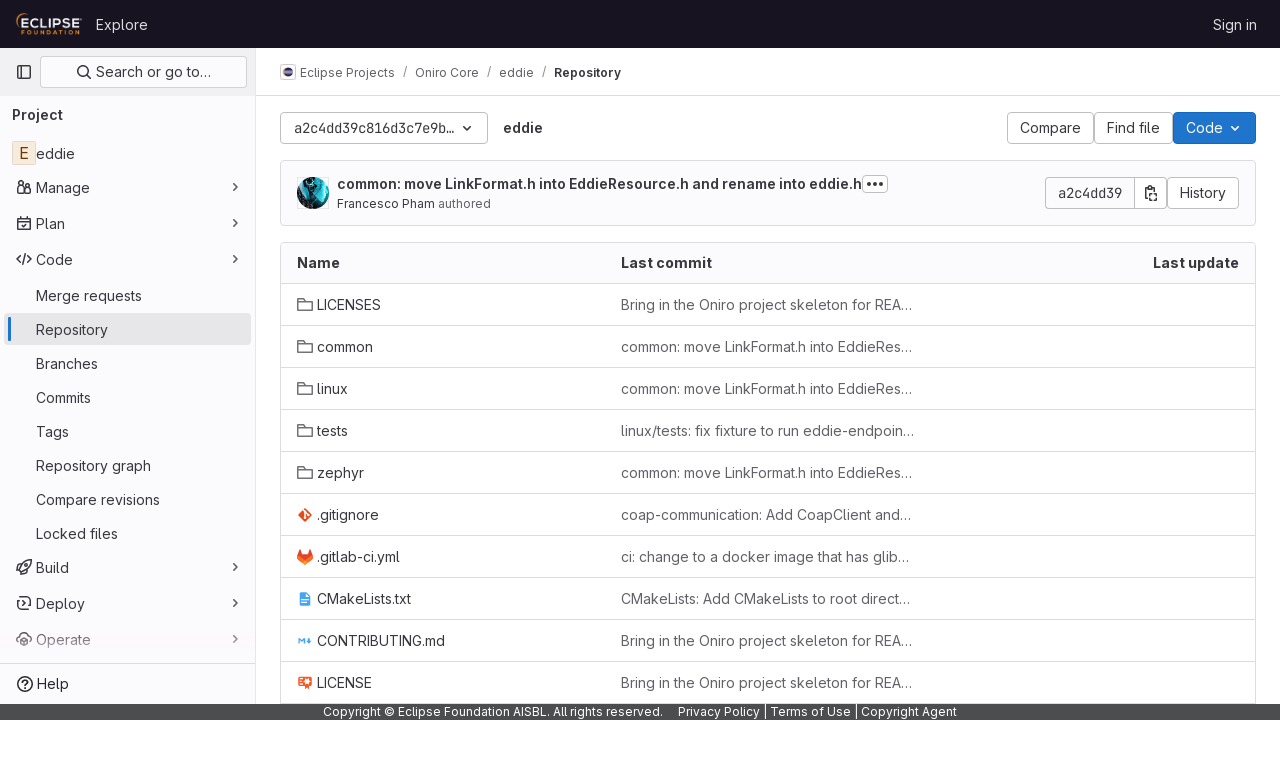

--- FILE ---
content_type: text/html; charset=utf-8
request_url: https://gitlab.eclipse.org/eclipse/oniro-core/eddie/-/tree/a2c4dd39c816d3c7e9b87ddc2ee5a04f89a1e571
body_size: 9838
content:






<!DOCTYPE html>
<html class="gl-light ui-neutral with-top-bar with-header with-system-footer" lang="en">
<head prefix="og: http://ogp.me/ns#">
<meta charset="utf-8">
<meta content="IE=edge" http-equiv="X-UA-Compatible">
<meta content="width=device-width, initial-scale=1" name="viewport">
<title>Files · a2c4dd39c816d3c7e9b87ddc2ee5a04f89a1e571 · Eclipse Projects / Oniro Core / eddie · GitLab</title>
<script>
//<![CDATA[
window.gon={};gon.api_version="v4";gon.default_avatar_url="https://gitlab.eclipse.org/assets/no_avatar-849f9c04a3a0d0cea2424ae97b27447dc64a7dbfae83c036c45b403392f0e8ba.png";gon.max_file_size=200;gon.asset_host=null;gon.webpack_public_path="/assets/webpack/";gon.relative_url_root="";gon.user_color_mode="gl-light";gon.user_color_scheme="white";gon.markdown_surround_selection=null;gon.markdown_automatic_lists=null;gon.math_rendering_limits_enabled=true;gon.recaptcha_api_server_url="https://www.recaptcha.net/recaptcha/api.js";gon.recaptcha_sitekey="";gon.gitlab_url="https://gitlab.eclipse.org";gon.promo_url="https://about.gitlab.com";gon.forum_url="https://forum.gitlab.com";gon.docs_url="https://docs.gitlab.com";gon.revision="5f9db3887f3";gon.feature_category="source_code_management";gon.gitlab_logo="/assets/gitlab_logo-2957169c8ef64c58616a1ac3f4fc626e8a35ce4eb3ed31bb0d873712f2a041a0.png";gon.secure=true;gon.sprite_icons="/assets/icons-aa2c8ddf99d22b77153ca2bb092a23889c12c597fc8b8de94b0f730eb53513f6.svg";gon.sprite_file_icons="/assets/file_icons/file_icons-88a95467170997d6a4052c781684c8250847147987090747773c1ee27c513c5f.svg";gon.emoji_sprites_css_path="/assets/emoji_sprites-bd26211944b9d072037ec97cb138f1a52cd03ef185cd38b8d1fcc963245199a1.css";gon.emoji_backend_version=4;gon.gridstack_css_path="/assets/lazy_bundles/gridstack-4cd1da7c8adb8553e78a4f5545a8ab57a46258e091e6ac0382e6de79bca5ea3c.css";gon.test_env=false;gon.disable_animations=false;gon.suggested_label_colors={"#cc338b":"Magenta-pink","#dc143c":"Crimson","#c21e56":"Rose red","#cd5b45":"Dark coral","#ed9121":"Carrot orange","#eee600":"Titanium yellow","#009966":"Green-cyan","#8fbc8f":"Dark sea green","#6699cc":"Blue-gray","#e6e6fa":"Lavender","#9400d3":"Dark violet","#330066":"Deep violet","#36454f":"Charcoal grey","#808080":"Gray"};gon.first_day_of_week=0;gon.time_display_relative=true;gon.time_display_format=0;gon.ee=true;gon.jh=false;gon.dot_com=false;gon.uf_error_prefix="UF";gon.pat_prefix="";gon.keyboard_shortcuts_enabled=true;gon.diagramsnet_url="https://embed.diagrams.net";gon.features={"vscodeWebIde":true,"uiForOrganizations":false,"organizationSwitching":false,"findAndReplace":false,"removeMonitorMetrics":true,"workItemsViewPreference":true,"workItemViewForIssues":true,"searchButtonTopRight":false,"mergeRequestDashboard":false,"newProjectCreationForm":false,"workItemsClientSideBoards":false,"glqlWorkItems":false,"duoChatDynamicDimension":true,"duoChatMultiThread":true,"advancedContextResolver":true,"vulnerabilityReportTypeScannerFilter":true,"inlineBlame":false,"blobRepositoryVueHeaderApp":false,"blobOverflowMenu":false,"filterBlobPath":false,"directoryCodeDropdownUpdates":false,"ciPipelineStatusRealtime":false};gon.roadmap_epics_limit=1000;gon.licensed_features={"fileLocks":true,"remoteDevelopment":true};
//]]>
</script>


<script>
//<![CDATA[
var gl = window.gl || {};
gl.startup_calls = {"/eclipse/oniro-core/eddie/-/refs/a2c4dd39c816d3c7e9b87ddc2ee5a04f89a1e571/logs_tree/?format=json\u0026offset=0":{},"/eclipse/oniro-core/eddie/-/blob/a2c4dd39c816d3c7e9b87ddc2ee5a04f89a1e571/README.md?format=json\u0026viewer=rich":{}};
gl.startup_graphql_calls = [{"query":"query pathLastCommit($projectPath: ID!, $path: String, $ref: String!, $refType: RefType) {\n  project(fullPath: $projectPath) {\n    __typename\n    id\n    repository {\n      __typename\n      lastCommit(path: $path, ref: $ref, refType: $refType) {\n        __typename\n        id\n        sha\n        title\n        titleHtml\n        descriptionHtml\n        message\n        webPath\n        authoredDate\n        authorName\n        authorGravatar\n        author {\n          __typename\n          id\n          name\n          avatarUrl\n          webPath\n        }\n        signature {\n          __typename\n          ... on GpgSignature {\n            gpgKeyPrimaryKeyid\n            verificationStatus\n          }\n          ... on X509Signature {\n            verificationStatus\n            x509Certificate {\n              id\n              subject\n              subjectKeyIdentifier\n              x509Issuer {\n                id\n                subject\n                subjectKeyIdentifier\n              }\n            }\n          }\n          ... on SshSignature {\n            verificationStatus\n            keyFingerprintSha256\n          }\n        }\n        pipelines(ref: $ref, first: 1) {\n          __typename\n          edges {\n            __typename\n            node {\n              __typename\n              id\n              detailedStatus {\n                __typename\n                id\n                detailsPath\n                icon\n                text\n              }\n            }\n          }\n        }\n      }\n    }\n  }\n}\n","variables":{"projectPath":"eclipse/oniro-core/eddie","ref":"a2c4dd39c816d3c7e9b87ddc2ee5a04f89a1e571","path":"","refType":null}},{"query":"query getPermissions($projectPath: ID!) {\n  project(fullPath: $projectPath) {\n    id\n    __typename\n    userPermissions {\n      __typename\n      pushCode\n      forkProject\n      createMergeRequestIn\n    }\n  }\n}\n","variables":{"projectPath":"eclipse/oniro-core/eddie"}},{"query":"fragment PageInfo on PageInfo {\n  __typename\n  hasNextPage\n  hasPreviousPage\n  startCursor\n  endCursor\n}\n\nfragment TreeEntry on Entry {\n  __typename\n  id\n  sha\n  name\n  flatPath\n  type\n}\n\nquery getFiles(\n  $projectPath: ID!\n  $path: String\n  $ref: String!\n  $refType: RefType\n  $pageSize: Int!\n  $nextPageCursor: String\n) {\n  project(fullPath: $projectPath) {\n    id\n    __typename\n    repository {\n      __typename\n      tree(path: $path, ref: $ref, refType: $refType) {\n        __typename\n        trees(first: $pageSize, after: $nextPageCursor) {\n          __typename\n          edges {\n            __typename\n            node {\n              ...TreeEntry\n              webPath\n            }\n          }\n          pageInfo {\n            ...PageInfo\n          }\n        }\n        submodules(first: $pageSize, after: $nextPageCursor) {\n          __typename\n          edges {\n            __typename\n            node {\n              ...TreeEntry\n              webUrl\n              treeUrl\n            }\n          }\n          pageInfo {\n            ...PageInfo\n          }\n        }\n        blobs(first: $pageSize, after: $nextPageCursor) {\n          __typename\n          edges {\n            __typename\n            node {\n              ...TreeEntry\n              mode\n              webPath\n              lfsOid\n            }\n          }\n          pageInfo {\n            ...PageInfo\n          }\n        }\n      }\n    }\n  }\n}\n","variables":{"nextPageCursor":"","pageSize":100,"projectPath":"eclipse/oniro-core/eddie","ref":"a2c4dd39c816d3c7e9b87ddc2ee5a04f89a1e571","path":"/","refType":null}}];

if (gl.startup_calls && window.fetch) {
  Object.keys(gl.startup_calls).forEach(apiCall => {
   gl.startup_calls[apiCall] = {
      fetchCall: fetch(apiCall, {
        // Emulate XHR for Rails AJAX request checks
        headers: {
          'X-Requested-With': 'XMLHttpRequest'
        },
        // fetch won’t send cookies in older browsers, unless you set the credentials init option.
        // We set to `same-origin` which is default value in modern browsers.
        // See https://github.com/whatwg/fetch/pull/585 for more information.
        credentials: 'same-origin'
      })
    };
  });
}
if (gl.startup_graphql_calls && window.fetch) {
  const headers = {"X-CSRF-Token":"ect8gMS9_33_LoA1X0vo6_whndy9n0FSvuyxES_Ob9sBVukWVmtxj52Q454K2lAU0a6NqnzBc0ZchDmBMxr7tw","x-gitlab-feature-category":"source_code_management"};
  const url = `https://gitlab.eclipse.org/api/graphql`

  const opts = {
    method: "POST",
    headers: {
      "Content-Type": "application/json",
      ...headers,
    }
  };

  gl.startup_graphql_calls = gl.startup_graphql_calls.map(call => ({
    ...call,
    fetchCall: fetch(url, {
      ...opts,
      credentials: 'same-origin',
      body: JSON.stringify(call)
    })
  }))
}


//]]>
</script>



<link rel="stylesheet" href="/assets/application-2d41a6424a07717cdfc59340d1fd3200484026c592edea9a097119441657bb0d.css" />
<link rel="stylesheet" href="/assets/page_bundles/tree-36265195585af5e9c554d953e140f9c837af2e2eecb061d3f93d2857768eb286.css" /><link rel="stylesheet" href="/assets/page_bundles/commit_description-1e2cba4dda3c7b30dd84924809020c569f1308dea51520fe1dd5d4ce31403195.css" /><link rel="stylesheet" href="/assets/page_bundles/projects-80846bc4bdd46036586f0a20fdc1d14b080c3cabfcebf1f71b5e1cb019f70b56.css" /><link rel="stylesheet" href="/assets/page_bundles/work_items-0bab65ad25644020e75fa90592713316a101e5859001cf80e99afce8d173eba4.css" /><link rel="stylesheet" href="/assets/page_bundles/notes_shared-3bb84b0aaad44aa5af4a1dd05713ec998273465ef28436cc7d1d1b97602c6bff.css" />
<link rel="stylesheet" href="/assets/application_utilities-f77f86f78d4146d4c2c821bc481cee77b897df284886ad189d8dcb1234cb9651.css" />
<link rel="stylesheet" href="/assets/tailwind-a2b7f5a7eb0fcc3b021fef8d949abb65ecca2da7d05f7a5a7d0307d389c81f58.css" />


<link rel="stylesheet" href="/assets/fonts-fae5d3f79948bd85f18b6513a025f863b19636e85b09a1492907eb4b1bb0557b.css" />
<link rel="stylesheet" href="/assets/highlight/themes/white-99cce4f4b362f6840d7134d4129668929fde49c4da11d6ebf17f99768adbd868.css" />


<link rel="preload" href="/assets/application_utilities-f77f86f78d4146d4c2c821bc481cee77b897df284886ad189d8dcb1234cb9651.css" as="style" type="text/css">
<link rel="preload" href="/assets/application-2d41a6424a07717cdfc59340d1fd3200484026c592edea9a097119441657bb0d.css" as="style" type="text/css">
<link rel="preload" href="/assets/highlight/themes/white-99cce4f4b362f6840d7134d4129668929fde49c4da11d6ebf17f99768adbd868.css" as="style" type="text/css">




<script src="/assets/webpack/runtime.fc949c4c.bundle.js" defer="defer"></script>
<script src="/assets/webpack/main.e5a8313b.chunk.js" defer="defer"></script>
<script src="/assets/webpack/commons-pages.groups.analytics.dashboards-pages.groups.harbor.repositories-pages.groups.iteration_ca-8504ae95.98e6f929.chunk.js" defer="defer"></script>
<script src="/assets/webpack/commons-pages.search.show-super_sidebar.97112c09.chunk.js" defer="defer"></script>
<script src="/assets/webpack/super_sidebar.7a19429c.chunk.js" defer="defer"></script>
<script src="/assets/webpack/commons-pages.projects-pages.projects.activity-pages.projects.alert_management.details-pages.project-bc0cba90.2327bf9c.chunk.js" defer="defer"></script>
<script src="/assets/webpack/commons-pages.groups.packages-pages.groups.registry.repositories-pages.groups.security.policies.edit-429ebfda.bc735140.chunk.js" defer="defer"></script>
<script src="/assets/webpack/19.ffa5e988.chunk.js" defer="defer"></script>
<script src="/assets/webpack/69.bc356e68.chunk.js" defer="defer"></script>
<script src="/assets/webpack/102.97024ca9.chunk.js" defer="defer"></script>
<script src="/assets/webpack/commons-pages.projects.blob.show-pages.projects.commit.show-pages.projects.merge_requests.rapid_diff-6cfb71d6.efbc0aaf.chunk.js" defer="defer"></script>
<script src="/assets/webpack/124.2b471f19.chunk.js" defer="defer"></script>
<script src="/assets/webpack/122.2d207715.chunk.js" defer="defer"></script>
<script src="/assets/webpack/commons-pages.projects.blob.show-pages.projects.show-pages.projects.snippets.show-pages.projects.tre-c684fcf6.93d9fdf3.chunk.js" defer="defer"></script>
<script src="/assets/webpack/commons-pages.groups.show-pages.projects.blob.show-pages.projects.show-pages.projects.tree.show.18a9e344.chunk.js" defer="defer"></script>
<script src="/assets/webpack/commons-pages.projects.blob.show-pages.projects.show-pages.projects.tree.show.74270b0c.chunk.js" defer="defer"></script>
<script src="/assets/webpack/commons-pages.projects.blob.show-pages.projects.tree.show-treeList.8fb7e9fc.chunk.js" defer="defer"></script>
<script src="/assets/webpack/treeList.63f8fbb0.chunk.js" defer="defer"></script>
<script src="/assets/webpack/pages.projects.tree.show.28ed13f5.chunk.js" defer="defer"></script>

<meta content="object" property="og:type">
<meta content="GitLab" property="og:site_name">
<meta content="Files · a2c4dd39c816d3c7e9b87ddc2ee5a04f89a1e571 · Eclipse Projects / Oniro Core / eddie · GitLab" property="og:title">
<meta content="EDDIE: enable intelligence in Oniro" property="og:description">
<meta content="https://gitlab.eclipse.org/assets/twitter_card-570ddb06edf56a2312253c5872489847a0f385112ddbcd71ccfa1570febab5d2.jpg" property="og:image">
<meta content="64" property="og:image:width">
<meta content="64" property="og:image:height">
<meta content="https://gitlab.eclipse.org/eclipse/oniro-core/eddie/-/tree/a2c4dd39c816d3c7e9b87ddc2ee5a04f89a1e571" property="og:url">
<meta content="summary" property="twitter:card">
<meta content="Files · a2c4dd39c816d3c7e9b87ddc2ee5a04f89a1e571 · Eclipse Projects / Oniro Core / eddie · GitLab" property="twitter:title">
<meta content="EDDIE: enable intelligence in Oniro" property="twitter:description">
<meta content="https://gitlab.eclipse.org/assets/twitter_card-570ddb06edf56a2312253c5872489847a0f385112ddbcd71ccfa1570febab5d2.jpg" property="twitter:image">

<meta name="csrf-param" content="authenticity_token" />
<meta name="csrf-token" content="ebf-og2r8L_935ClU-LMdjjj5VBgQHwSETxpA2KOaMsBKms0n31-TZ9h8w4Gc3SJFWz1JqEeTgbzVOGTflr8pw" />
<meta name="csp-nonce" />
<meta name="action-cable-url" content="/-/cable" />
<link href="/-/manifest.json" rel="manifest">
<link rel="icon" type="image/png" href="/uploads/-/system/appearance/favicon/1/favicon.ico" id="favicon" data-original-href="/uploads/-/system/appearance/favicon/1/favicon.ico" />
<link rel="apple-touch-icon" type="image/x-icon" href="/assets/apple-touch-icon-b049d4bc0dd9626f31db825d61880737befc7835982586d015bded10b4435460.png" />
<link href="/search/opensearch.xml" rel="search" title="Search GitLab" type="application/opensearchdescription+xml">
<link rel="alternate" type="application/atom+xml" title="eddie:a2c4dd39c816d3c7e9b87ddc2ee5a04f89a1e571 commits" href="https://gitlab.eclipse.org/eclipse/oniro-core/eddie/-/commits/a2c4dd39c816d3c7e9b87ddc2ee5a04f89a1e571?format=atom" />




<meta content="EDDIE: enable intelligence in Oniro" name="description">
<meta content="#ececef" name="theme-color">
</head>

<body class="tab-width-8 gl-browser-chrome gl-platform-mac " data-group="oniro-core" data-group-full-path="eclipse/oniro-core" data-namespace-id="864" data-page="projects:tree:show" data-page-type-id="a2c4dd39c816d3c7e9b87ddc2ee5a04f89a1e571" data-project="eddie" data-project-full-path="eclipse/oniro-core/eddie" data-project-id="2525">
<div id="js-tooltips-container"></div>

<script>
//<![CDATA[
gl = window.gl || {};
gl.client = {"isChrome":true,"isMac":true};


//]]>
</script>


<header class="header-logged-out" data-testid="navbar">
<a class="gl-sr-only gl-accessibility" href="#content-body">Skip to content</a>
<div class="container-fluid">
<nav aria-label="Explore GitLab" class="header-logged-out-nav gl-flex gl-gap-3 gl-justify-between">
<div class="gl-flex gl-items-center gl-gap-1">
<span class="gl-sr-only">GitLab</span>
<a title="Homepage" id="logo" class="header-logged-out-logo has-tooltip" aria-label="Homepage" href="/"><img class="brand-header-logo lazy" alt="" data-src="/uploads/-/system/appearance/header_logo/1/ef_logis.png" src="[data-uri]" />
</a></div>
<ul class="gl-list-none gl-p-0 gl-m-0 gl-flex gl-gap-3 gl-items-center gl-grow">
<li class="header-logged-out-nav-item">
<a class="" href="/explore">Explore</a>
</li>
</ul>
<ul class="gl-list-none gl-p-0 gl-m-0 gl-flex gl-gap-3 gl-items-center gl-justify-end">
<li class="header-logged-out-nav-item">
<a href="/users/sign_in?redirect_to_referer=yes">Sign in</a>
</li>
</ul>
</nav>
</div>
</header>

<div class="layout-page page-with-super-sidebar">
<aside class="js-super-sidebar super-sidebar super-sidebar-loading" data-command-palette="{&quot;project_files_url&quot;:&quot;/eclipse/oniro-core/eddie/-/files/a2c4dd39c816d3c7e9b87ddc2ee5a04f89a1e571?format=json&quot;,&quot;project_blob_url&quot;:&quot;/eclipse/oniro-core/eddie/-/blob/a2c4dd39c816d3c7e9b87ddc2ee5a04f89a1e571&quot;}" data-force-desktop-expanded-sidebar="" data-is-saas="false" data-root-path="/" data-sidebar="{&quot;is_logged_in&quot;:false,&quot;context_switcher_links&quot;:[{&quot;title&quot;:&quot;Explore&quot;,&quot;link&quot;:&quot;/explore&quot;,&quot;icon&quot;:&quot;compass&quot;}],&quot;current_menu_items&quot;:[{&quot;id&quot;:&quot;project_overview&quot;,&quot;title&quot;:&quot;eddie&quot;,&quot;entity_id&quot;:2525,&quot;link&quot;:&quot;/eclipse/oniro-core/eddie&quot;,&quot;link_classes&quot;:&quot;shortcuts-project&quot;,&quot;is_active&quot;:false},{&quot;id&quot;:&quot;manage_menu&quot;,&quot;title&quot;:&quot;Manage&quot;,&quot;icon&quot;:&quot;users&quot;,&quot;avatar_shape&quot;:&quot;rect&quot;,&quot;link&quot;:&quot;/eclipse/oniro-core/eddie/activity&quot;,&quot;is_active&quot;:false,&quot;items&quot;:[{&quot;id&quot;:&quot;activity&quot;,&quot;title&quot;:&quot;Activity&quot;,&quot;link&quot;:&quot;/eclipse/oniro-core/eddie/activity&quot;,&quot;link_classes&quot;:&quot;shortcuts-project-activity&quot;,&quot;is_active&quot;:false},{&quot;id&quot;:&quot;members&quot;,&quot;title&quot;:&quot;Members&quot;,&quot;link&quot;:&quot;/eclipse/oniro-core/eddie/-/project_members&quot;,&quot;is_active&quot;:false},{&quot;id&quot;:&quot;labels&quot;,&quot;title&quot;:&quot;Labels&quot;,&quot;link&quot;:&quot;/eclipse/oniro-core/eddie/-/labels&quot;,&quot;is_active&quot;:false}],&quot;separated&quot;:false},{&quot;id&quot;:&quot;plan_menu&quot;,&quot;title&quot;:&quot;Plan&quot;,&quot;icon&quot;:&quot;planning&quot;,&quot;avatar_shape&quot;:&quot;rect&quot;,&quot;link&quot;:&quot;/eclipse/oniro-core/eddie/-/issues&quot;,&quot;is_active&quot;:false,&quot;items&quot;:[{&quot;id&quot;:&quot;project_issue_list&quot;,&quot;title&quot;:&quot;Issues&quot;,&quot;link&quot;:&quot;/eclipse/oniro-core/eddie/-/issues&quot;,&quot;pill_count_field&quot;:&quot;openIssuesCount&quot;,&quot;link_classes&quot;:&quot;shortcuts-issues has-sub-items&quot;,&quot;is_active&quot;:false},{&quot;id&quot;:&quot;boards&quot;,&quot;title&quot;:&quot;Issue boards&quot;,&quot;link&quot;:&quot;/eclipse/oniro-core/eddie/-/boards&quot;,&quot;link_classes&quot;:&quot;shortcuts-issue-boards&quot;,&quot;is_active&quot;:false},{&quot;id&quot;:&quot;milestones&quot;,&quot;title&quot;:&quot;Milestones&quot;,&quot;link&quot;:&quot;/eclipse/oniro-core/eddie/-/milestones&quot;,&quot;is_active&quot;:false},{&quot;id&quot;:&quot;iterations&quot;,&quot;title&quot;:&quot;Iterations&quot;,&quot;link&quot;:&quot;/eclipse/oniro-core/eddie/-/cadences&quot;,&quot;is_active&quot;:false}],&quot;separated&quot;:false},{&quot;id&quot;:&quot;code_menu&quot;,&quot;title&quot;:&quot;Code&quot;,&quot;icon&quot;:&quot;code&quot;,&quot;avatar_shape&quot;:&quot;rect&quot;,&quot;link&quot;:&quot;/eclipse/oniro-core/eddie/-/merge_requests&quot;,&quot;is_active&quot;:true,&quot;items&quot;:[{&quot;id&quot;:&quot;project_merge_request_list&quot;,&quot;title&quot;:&quot;Merge requests&quot;,&quot;link&quot;:&quot;/eclipse/oniro-core/eddie/-/merge_requests&quot;,&quot;pill_count_field&quot;:&quot;openMergeRequestsCount&quot;,&quot;link_classes&quot;:&quot;shortcuts-merge_requests&quot;,&quot;is_active&quot;:false},{&quot;id&quot;:&quot;files&quot;,&quot;title&quot;:&quot;Repository&quot;,&quot;link&quot;:&quot;/eclipse/oniro-core/eddie/-/tree/a2c4dd39c816d3c7e9b87ddc2ee5a04f89a1e571&quot;,&quot;link_classes&quot;:&quot;shortcuts-tree&quot;,&quot;is_active&quot;:true},{&quot;id&quot;:&quot;branches&quot;,&quot;title&quot;:&quot;Branches&quot;,&quot;link&quot;:&quot;/eclipse/oniro-core/eddie/-/branches&quot;,&quot;is_active&quot;:false},{&quot;id&quot;:&quot;commits&quot;,&quot;title&quot;:&quot;Commits&quot;,&quot;link&quot;:&quot;/eclipse/oniro-core/eddie/-/commits/a2c4dd39c816d3c7e9b87ddc2ee5a04f89a1e571&quot;,&quot;link_classes&quot;:&quot;shortcuts-commits&quot;,&quot;is_active&quot;:false},{&quot;id&quot;:&quot;tags&quot;,&quot;title&quot;:&quot;Tags&quot;,&quot;link&quot;:&quot;/eclipse/oniro-core/eddie/-/tags&quot;,&quot;is_active&quot;:false},{&quot;id&quot;:&quot;graphs&quot;,&quot;title&quot;:&quot;Repository graph&quot;,&quot;link&quot;:&quot;/eclipse/oniro-core/eddie/-/network/a2c4dd39c816d3c7e9b87ddc2ee5a04f89a1e571&quot;,&quot;link_classes&quot;:&quot;shortcuts-network&quot;,&quot;is_active&quot;:false},{&quot;id&quot;:&quot;compare&quot;,&quot;title&quot;:&quot;Compare revisions&quot;,&quot;link&quot;:&quot;/eclipse/oniro-core/eddie/-/compare?from=main\u0026to=a2c4dd39c816d3c7e9b87ddc2ee5a04f89a1e571&quot;,&quot;is_active&quot;:false},{&quot;id&quot;:&quot;file_locks&quot;,&quot;title&quot;:&quot;Locked files&quot;,&quot;link&quot;:&quot;/eclipse/oniro-core/eddie/path_locks&quot;,&quot;is_active&quot;:false}],&quot;separated&quot;:false},{&quot;id&quot;:&quot;build_menu&quot;,&quot;title&quot;:&quot;Build&quot;,&quot;icon&quot;:&quot;rocket&quot;,&quot;avatar_shape&quot;:&quot;rect&quot;,&quot;link&quot;:&quot;/eclipse/oniro-core/eddie/-/pipelines&quot;,&quot;is_active&quot;:false,&quot;items&quot;:[{&quot;id&quot;:&quot;pipelines&quot;,&quot;title&quot;:&quot;Pipelines&quot;,&quot;link&quot;:&quot;/eclipse/oniro-core/eddie/-/pipelines&quot;,&quot;link_classes&quot;:&quot;shortcuts-pipelines&quot;,&quot;is_active&quot;:false},{&quot;id&quot;:&quot;jobs&quot;,&quot;title&quot;:&quot;Jobs&quot;,&quot;link&quot;:&quot;/eclipse/oniro-core/eddie/-/jobs&quot;,&quot;link_classes&quot;:&quot;shortcuts-builds&quot;,&quot;is_active&quot;:false},{&quot;id&quot;:&quot;pipeline_schedules&quot;,&quot;title&quot;:&quot;Pipeline schedules&quot;,&quot;link&quot;:&quot;/eclipse/oniro-core/eddie/-/pipeline_schedules&quot;,&quot;link_classes&quot;:&quot;shortcuts-builds&quot;,&quot;is_active&quot;:false},{&quot;id&quot;:&quot;test_cases&quot;,&quot;title&quot;:&quot;Test cases&quot;,&quot;link&quot;:&quot;/eclipse/oniro-core/eddie/-/quality/test_cases&quot;,&quot;link_classes&quot;:&quot;shortcuts-test-cases&quot;,&quot;is_active&quot;:false},{&quot;id&quot;:&quot;artifacts&quot;,&quot;title&quot;:&quot;Artifacts&quot;,&quot;link&quot;:&quot;/eclipse/oniro-core/eddie/-/artifacts&quot;,&quot;link_classes&quot;:&quot;shortcuts-builds&quot;,&quot;is_active&quot;:false}],&quot;separated&quot;:false},{&quot;id&quot;:&quot;deploy_menu&quot;,&quot;title&quot;:&quot;Deploy&quot;,&quot;icon&quot;:&quot;deployments&quot;,&quot;avatar_shape&quot;:&quot;rect&quot;,&quot;link&quot;:&quot;/eclipse/oniro-core/eddie/-/releases&quot;,&quot;is_active&quot;:false,&quot;items&quot;:[{&quot;id&quot;:&quot;releases&quot;,&quot;title&quot;:&quot;Releases&quot;,&quot;link&quot;:&quot;/eclipse/oniro-core/eddie/-/releases&quot;,&quot;link_classes&quot;:&quot;shortcuts-deployments-releases&quot;,&quot;is_active&quot;:false},{&quot;id&quot;:&quot;packages_registry&quot;,&quot;title&quot;:&quot;Package registry&quot;,&quot;link&quot;:&quot;/eclipse/oniro-core/eddie/-/packages&quot;,&quot;link_classes&quot;:&quot;shortcuts-container-registry&quot;,&quot;is_active&quot;:false},{&quot;id&quot;:&quot;container_registry&quot;,&quot;title&quot;:&quot;Container registry&quot;,&quot;link&quot;:&quot;/eclipse/oniro-core/eddie/container_registry&quot;,&quot;is_active&quot;:false},{&quot;id&quot;:&quot;model_registry&quot;,&quot;title&quot;:&quot;Model registry&quot;,&quot;link&quot;:&quot;/eclipse/oniro-core/eddie/-/ml/models&quot;,&quot;is_active&quot;:false}],&quot;separated&quot;:false},{&quot;id&quot;:&quot;operations_menu&quot;,&quot;title&quot;:&quot;Operate&quot;,&quot;icon&quot;:&quot;cloud-pod&quot;,&quot;avatar_shape&quot;:&quot;rect&quot;,&quot;link&quot;:&quot;/eclipse/oniro-core/eddie/-/terraform_module_registry&quot;,&quot;is_active&quot;:false,&quot;items&quot;:[{&quot;id&quot;:&quot;infrastructure_registry&quot;,&quot;title&quot;:&quot;Terraform modules&quot;,&quot;link&quot;:&quot;/eclipse/oniro-core/eddie/-/terraform_module_registry&quot;,&quot;is_active&quot;:false}],&quot;separated&quot;:false},{&quot;id&quot;:&quot;analyze_menu&quot;,&quot;title&quot;:&quot;Analyze&quot;,&quot;icon&quot;:&quot;chart&quot;,&quot;avatar_shape&quot;:&quot;rect&quot;,&quot;link&quot;:&quot;/eclipse/oniro-core/eddie/-/value_stream_analytics&quot;,&quot;is_active&quot;:false,&quot;items&quot;:[{&quot;id&quot;:&quot;cycle_analytics&quot;,&quot;title&quot;:&quot;Value stream analytics&quot;,&quot;link&quot;:&quot;/eclipse/oniro-core/eddie/-/value_stream_analytics&quot;,&quot;link_classes&quot;:&quot;shortcuts-project-cycle-analytics&quot;,&quot;is_active&quot;:false},{&quot;id&quot;:&quot;contributors&quot;,&quot;title&quot;:&quot;Contributor analytics&quot;,&quot;link&quot;:&quot;/eclipse/oniro-core/eddie/-/graphs/a2c4dd39c816d3c7e9b87ddc2ee5a04f89a1e571&quot;,&quot;is_active&quot;:false},{&quot;id&quot;:&quot;ci_cd_analytics&quot;,&quot;title&quot;:&quot;CI/CD analytics&quot;,&quot;link&quot;:&quot;/eclipse/oniro-core/eddie/-/pipelines/charts&quot;,&quot;is_active&quot;:false},{&quot;id&quot;:&quot;repository_analytics&quot;,&quot;title&quot;:&quot;Repository analytics&quot;,&quot;link&quot;:&quot;/eclipse/oniro-core/eddie/-/graphs/a2c4dd39c816d3c7e9b87ddc2ee5a04f89a1e571/charts&quot;,&quot;link_classes&quot;:&quot;shortcuts-repository-charts&quot;,&quot;is_active&quot;:false},{&quot;id&quot;:&quot;code_review&quot;,&quot;title&quot;:&quot;Code review analytics&quot;,&quot;link&quot;:&quot;/eclipse/oniro-core/eddie/-/analytics/code_reviews&quot;,&quot;is_active&quot;:false},{&quot;id&quot;:&quot;issues&quot;,&quot;title&quot;:&quot;Issue analytics&quot;,&quot;link&quot;:&quot;/eclipse/oniro-core/eddie/-/analytics/issues_analytics&quot;,&quot;is_active&quot;:false},{&quot;id&quot;:&quot;insights&quot;,&quot;title&quot;:&quot;Insights&quot;,&quot;link&quot;:&quot;/eclipse/oniro-core/eddie/insights/&quot;,&quot;link_classes&quot;:&quot;shortcuts-project-insights&quot;,&quot;is_active&quot;:false},{&quot;id&quot;:&quot;model_experiments&quot;,&quot;title&quot;:&quot;Model experiments&quot;,&quot;link&quot;:&quot;/eclipse/oniro-core/eddie/-/ml/experiments&quot;,&quot;is_active&quot;:false}],&quot;separated&quot;:false}],&quot;current_context_header&quot;:&quot;Project&quot;,&quot;support_path&quot;:&quot;https://gitlab.eclipse.org/eclipsefdn/helpdesk/-/wikis/home&quot;,&quot;docs_path&quot;:&quot;/help/docs&quot;,&quot;display_whats_new&quot;:false,&quot;show_version_check&quot;:false,&quot;search&quot;:{&quot;search_path&quot;:&quot;/search&quot;,&quot;issues_path&quot;:&quot;/dashboard/issues&quot;,&quot;mr_path&quot;:&quot;/dashboard/merge_requests&quot;,&quot;autocomplete_path&quot;:&quot;/search/autocomplete&quot;,&quot;settings_path&quot;:&quot;/search/settings&quot;,&quot;search_context&quot;:{&quot;group&quot;:{&quot;id&quot;:864,&quot;name&quot;:&quot;Oniro Core&quot;,&quot;full_name&quot;:&quot;Eclipse Projects / Oniro Core&quot;},&quot;group_metadata&quot;:{&quot;issues_path&quot;:&quot;/groups/eclipse/oniro-core/-/issues&quot;,&quot;mr_path&quot;:&quot;/groups/eclipse/oniro-core/-/merge_requests&quot;},&quot;project&quot;:{&quot;id&quot;:2525,&quot;name&quot;:&quot;eddie&quot;},&quot;project_metadata&quot;:{&quot;mr_path&quot;:&quot;/eclipse/oniro-core/eddie/-/merge_requests&quot;,&quot;issues_path&quot;:&quot;/eclipse/oniro-core/eddie/-/issues&quot;},&quot;code_search&quot;:true,&quot;ref&quot;:&quot;a2c4dd39c816d3c7e9b87ddc2ee5a04f89a1e571&quot;,&quot;scope&quot;:null,&quot;for_snippets&quot;:null}},&quot;panel_type&quot;:&quot;project&quot;,&quot;shortcut_links&quot;:[{&quot;title&quot;:&quot;Snippets&quot;,&quot;href&quot;:&quot;/explore/snippets&quot;,&quot;css_class&quot;:&quot;dashboard-shortcuts-snippets&quot;},{&quot;title&quot;:&quot;Groups&quot;,&quot;href&quot;:&quot;/explore/groups&quot;,&quot;css_class&quot;:&quot;dashboard-shortcuts-groups&quot;},{&quot;title&quot;:&quot;Projects&quot;,&quot;href&quot;:&quot;/explore/projects/starred&quot;,&quot;css_class&quot;:&quot;dashboard-shortcuts-projects&quot;}],&quot;terms&quot;:&quot;/-/users/terms&quot;}"></aside>

<div class="content-wrapper">
<div class="broadcast-wrapper">




</div>
<div class="alert-wrapper alert-wrapper-top-space gl-flex gl-flex-col gl-gap-3 container-fluid container-limited">





























</div>
<div class="top-bar-fixed container-fluid" data-testid="top-bar">
<div class="top-bar-container gl-flex gl-items-center gl-gap-2">
<div class="gl-grow gl-basis-0 gl-flex gl-items-center gl-justify-start gl-gap-3">
<button class="gl-button btn btn-icon btn-md btn-default btn-default-tertiary js-super-sidebar-toggle-expand super-sidebar-toggle -gl-ml-3" aria-controls="super-sidebar" aria-expanded="false" aria-label="Primary navigation sidebar" type="button"><svg class="s16 gl-icon gl-button-icon " data-testid="sidebar-icon"><use href="/assets/icons-aa2c8ddf99d22b77153ca2bb092a23889c12c597fc8b8de94b0f730eb53513f6.svg#sidebar"></use></svg>

</button>
<script type="application/ld+json">
{"@context":"https://schema.org","@type":"BreadcrumbList","itemListElement":[{"@type":"ListItem","position":1,"name":"Eclipse Projects","item":"https://gitlab.eclipse.org/eclipse"},{"@type":"ListItem","position":2,"name":"Oniro Core","item":"https://gitlab.eclipse.org/eclipse/oniro-core"},{"@type":"ListItem","position":3,"name":"eddie","item":"https://gitlab.eclipse.org/eclipse/oniro-core/eddie"},{"@type":"ListItem","position":4,"name":"Repository","item":"https://gitlab.eclipse.org/eclipse/oniro-core/eddie/-/tree/a2c4dd39c816d3c7e9b87ddc2ee5a04f89a1e571"}]}


</script>
<div data-testid="breadcrumb-links" id="js-vue-page-breadcrumbs-wrapper">
<div data-breadcrumbs-json="[{&quot;text&quot;:&quot;Eclipse Projects&quot;,&quot;href&quot;:&quot;/eclipse&quot;,&quot;avatarPath&quot;:&quot;/uploads/-/system/group/avatar/15/default_2.png&quot;},{&quot;text&quot;:&quot;Oniro Core&quot;,&quot;href&quot;:&quot;/eclipse/oniro-core&quot;,&quot;avatarPath&quot;:null},{&quot;text&quot;:&quot;eddie&quot;,&quot;href&quot;:&quot;/eclipse/oniro-core/eddie&quot;,&quot;avatarPath&quot;:null},{&quot;text&quot;:&quot;Repository&quot;,&quot;href&quot;:&quot;/eclipse/oniro-core/eddie/-/tree/a2c4dd39c816d3c7e9b87ddc2ee5a04f89a1e571&quot;,&quot;avatarPath&quot;:null}]" id="js-vue-page-breadcrumbs"></div>
<div id="js-injected-page-breadcrumbs"></div>
</div>


</div>
<div class="gl-flex-none gl-flex gl-items-center gl-justify-center gl-gap-4">
<div id="js-work-item-feedback"></div>

<div id="js-advanced-search-modal"></div>

</div>
<div class="gl-basis-0 gl-flex gl-items-center gl-justify-end">

</div>
</div>
</div>

<div class="container-fluid container-limited project-highlight-puc">
<main class="content" id="content-body" itemscope itemtype="http://schema.org/SoftwareSourceCode">
<div class="flash-container flash-container-page sticky" data-testid="flash-container">
<div id="js-global-alerts"></div>
</div>







<div class="tree-holder clearfix js-per-page gl-mt-5" data-blame-per-page="1000" id="tree-holder">
<div class="nav-block gl-flex gl-flex-col sm:gl-flex-row gl-items-stretch">
<div class="tree-ref-container gl-flex gl-flex-wrap gl-gap-2 mb-2 mb-md-0">
<div class="tree-ref-holder gl-max-w-26" data-testid="ref-dropdown-container">
<div data-project-id="2525" data-project-root-path="/eclipse/oniro-core/eddie" data-ref-type="" id="js-tree-ref-switcher"></div>
</div>
<div data-can-collaborate="false" data-can-edit-tree="false" data-can-push-code="false" data-can-push-to-branch="false" data-new-blob-path="/eclipse/oniro-core/eddie/-/new/a2c4dd39c816d3c7e9b87ddc2ee5a04f89a1e571" data-new-branch-path="/eclipse/oniro-core/eddie/-/branches/new" data-new-dir-path="/eclipse/oniro-core/eddie/-/create_dir/a2c4dd39c816d3c7e9b87ddc2ee5a04f89a1e571" data-new-tag-path="/eclipse/oniro-core/eddie/-/tags/new" data-upload-path="/eclipse/oniro-core/eddie/-/create/a2c4dd39c816d3c7e9b87ddc2ee5a04f89a1e571" id="js-repo-breadcrumb"></div>
</div>
<div id="js-blob-controls"></div>
<div class="tree-controls">
<div class="gl-flex gl-flex-wrap gl-gap-3 gl-mb-3 sm:gl-mb-0">


<a class="gl-button btn btn-md btn-default shortcuts-compare" rel="nofollow" href="/eclipse/oniro-core/eddie/-/compare?from=main&amp;to=a2c4dd39c816d3c7e9b87ddc2ee5a04f89a1e571"><span class="gl-button-text">
Compare

</span>

</a>
<button class="gl-button btn btn-md btn-default has-tooltip shortcuts-find-file" title="Go to file, press &lt;kbd class=&#39;flat ml-1&#39; aria-hidden=true&gt;/~&lt;/kbd&gt; or &lt;kbd class=&#39;flat ml-1&#39; aria-hidden=true&gt;t&lt;/kbd&gt;" aria-keyshortcuts="/+~ t" data-html="true" data-event-tracking="click_find_file_button_on_repository_pages" type="button"><span class="gl-button-text">
Find file

</span>

</button>

<div class="project-code-holder gl-hidden sm:gl-inline-block">
<div class="git-clone-holder js-git-clone-holder">
<div data-directory-download-links="[{&quot;text&quot;:&quot;zip&quot;,&quot;path&quot;:&quot;/eclipse/oniro-core/eddie/-/archive/a2c4dd39c816d3c7e9b87ddc2ee5a04f89a1e571/eddie-a2c4dd39c816d3c7e9b87ddc2ee5a04f89a1e571.zip&quot;},{&quot;text&quot;:&quot;tar.gz&quot;,&quot;path&quot;:&quot;/eclipse/oniro-core/eddie/-/archive/a2c4dd39c816d3c7e9b87ddc2ee5a04f89a1e571/eddie-a2c4dd39c816d3c7e9b87ddc2ee5a04f89a1e571.tar.gz&quot;},{&quot;text&quot;:&quot;tar.bz2&quot;,&quot;path&quot;:&quot;/eclipse/oniro-core/eddie/-/archive/a2c4dd39c816d3c7e9b87ddc2ee5a04f89a1e571/eddie-a2c4dd39c816d3c7e9b87ddc2ee5a04f89a1e571.tar.bz2&quot;},{&quot;text&quot;:&quot;tar&quot;,&quot;path&quot;:&quot;/eclipse/oniro-core/eddie/-/archive/a2c4dd39c816d3c7e9b87ddc2ee5a04f89a1e571/eddie-a2c4dd39c816d3c7e9b87ddc2ee5a04f89a1e571.tar&quot;}]" data-http-url="https://gitlab.eclipse.org/eclipse/oniro-core/eddie.git" data-kerberos-url="" data-new-workspace-path="/-/remote_development/workspaces/new" data-project-id="2525" data-project-path="eclipse/oniro-core/eddie" data-ssh-url="git@gitlab.eclipse.org:eclipse/oniro-core/eddie.git" data-xcode-url="" id="js-code-dropdown"></div>
</div>

</div>
</div>
<div class="project-code-holder gl-flex gl-gap-3 sm:!gl-hidden">
<div class="js-source-code-dropdown" data-css-class="" data-download-artifacts="[]" data-download-links="[{&quot;text&quot;:&quot;zip&quot;,&quot;path&quot;:&quot;/eclipse/oniro-core/eddie/-/archive/a2c4dd39c816d3c7e9b87ddc2ee5a04f89a1e571/eddie-a2c4dd39c816d3c7e9b87ddc2ee5a04f89a1e571.zip&quot;},{&quot;text&quot;:&quot;tar.gz&quot;,&quot;path&quot;:&quot;/eclipse/oniro-core/eddie/-/archive/a2c4dd39c816d3c7e9b87ddc2ee5a04f89a1e571/eddie-a2c4dd39c816d3c7e9b87ddc2ee5a04f89a1e571.tar.gz&quot;},{&quot;text&quot;:&quot;tar.bz2&quot;,&quot;path&quot;:&quot;/eclipse/oniro-core/eddie/-/archive/a2c4dd39c816d3c7e9b87ddc2ee5a04f89a1e571/eddie-a2c4dd39c816d3c7e9b87ddc2ee5a04f89a1e571.tar.bz2&quot;},{&quot;text&quot;:&quot;tar&quot;,&quot;path&quot;:&quot;/eclipse/oniro-core/eddie/-/archive/a2c4dd39c816d3c7e9b87ddc2ee5a04f89a1e571/eddie-a2c4dd39c816d3c7e9b87ddc2ee5a04f89a1e571.tar&quot;}]"></div>

<div class="btn-group mobile-git-clone js-mobile-git-clone btn-block">
<button class="gl-button btn btn-md btn-confirm hover:gl-no-underline js-clone-dropdown-label" title="Copy" aria-label="Copy" aria-live="polite" data-toggle="tooltip" data-placement="bottom" data-container="body" data-html="true" data-button-text="Copy HTTPS clone URL" data-size="medium" data-category="primary" data-variant="confirm" data-hide-button-icon="true" data-clipboard-text="https://gitlab.eclipse.org/eclipse/oniro-core/eddie.git" type="button"><span class="gl-button-text">
Copy HTTPS clone URL
</span>

</button>
<button class="btn gl-button btn-confirm dropdown-toggle js-dropdown-toggle flex-grow-0 gl-flex gl-items-center gl-justify-center w-auto ml-0" data-toggle="dropdown" type="button">
<svg class="s16 dropdown-btn-icon icon" data-testid="chevron-down-icon"><use href="/assets/icons-aa2c8ddf99d22b77153ca2bb092a23889c12c597fc8b8de94b0f730eb53513f6.svg#chevron-down"></use></svg>
</button>
<ul class="dropdown-menu dropdown-menu-selectable dropdown-menu-right clone-options-dropdown" data-dropdown>
<li class="js-clone-links">
<a class="copy ssh clone url-selector is-active" href="git@gitlab.eclipse.org:eclipse/oniro-core/eddie.git" data-clone-type="ssh"><strong class="dropdown-menu-inner-title">Copy SSH clone URL</strong><span class="dropdown-menu-inner-content">git@gitlab.eclipse.org:eclipse/oniro-core/eddie.git</span></a>
</li>
<li class="js-clone-links">
<a class="copy https clone url-selector " href="https://gitlab.eclipse.org/eclipse/oniro-core/eddie.git" data-clone-type="http"><strong class="dropdown-menu-inner-title">Copy HTTPS clone URL</strong><span class="dropdown-menu-inner-content">https://gitlab.eclipse.org/eclipse/oniro-core/eddie.git</span></a>
</li>

</ul>
</div>

</div>
</div>

</div>
<div class="info-well project-last-commit gl-flex-col gl-mt-5">
<div class="gl-flex gl-items-center gl-justify-center gl-m-auto gl-min-h-9 lg:gl-min-h-[4.5rem]" data-history-link="/eclipse/oniro-core/eddie/-/commits/a2c4dd39c816d3c7e9b87ddc2ee5a04f89a1e571" data-ref-type="" id="js-last-commit">
<div class="gl-spinner-container" role="status"><span aria-hidden class="gl-spinner gl-spinner-md gl-spinner-dark !gl-align-text-bottom"></span><span class="gl-sr-only !gl-absolute">Loading</span>
</div>
</div>
<div class="gl-hidden sm:gl-flex" data-branch="a2c4dd39c816d3c7e9b87ddc2ee5a04f89a1e571" data-branch-rules-path="/eclipse/oniro-core/eddie/-/settings/repository#js-branch-rules" id="js-code-owners"></div>
</div>
<div data-escaped-ref="a2c4dd39c816d3c7e9b87ddc2ee5a04f89a1e571" data-explain-code-available="false" data-full-name="Eclipse Projects / Oniro Core / eddie" data-path-locks-available="true" data-path-locks-toggle="/eclipse/oniro-core/eddie/path_locks/toggle" data-project-path="eclipse/oniro-core/eddie" data-project-short-path="eddie" data-ref="a2c4dd39c816d3c7e9b87ddc2ee5a04f89a1e571" data-resource-id="gid://gitlab/Project/2525" data-user-id="" id="js-tree-list"></div>
</div>

<script>
//<![CDATA[
  window.gl = window.gl || {};
  window.gl.webIDEPath = '/-/ide/project/eclipse/oniro-core/eddie/edit/a2c4dd39c816d3c7e9b87ddc2ee5a04f89a1e571'


//]]>
</script>
<div data-ambiguous="false" data-ref="a2c4dd39c816d3c7e9b87ddc2ee5a04f89a1e571" id="js-ambiguous-ref-modal"></div>

</main>
</div>


</div>
</div>

<div class="footer-message" style="background-color: #4c4d4e;color: #ffffff"><p>Copyright © Eclipse Foundation AISBL. All rights reserved.     <a style="color:#fff;" href="https://www.eclipse.org/legal/privacy.php" rel="nofollow noreferrer noopener" target="_blank">Privacy Policy</a> | <a style="color:#fff;" href="https://www.eclipse.org/legal/termsofuse.php" rel="nofollow noreferrer noopener" target="_blank">Terms of Use</a> | <a style="color:#fff;" href="https://www.eclipse.org/legal/copyright.php" rel="nofollow noreferrer noopener" target="_blank">Copyright Agent</a></p></div>
<script>
//<![CDATA[
if ('loading' in HTMLImageElement.prototype) {
  document.querySelectorAll('img.lazy').forEach(img => {
    img.loading = 'lazy';
    let imgUrl = img.dataset.src;
    // Only adding width + height for avatars for now
    if (imgUrl.indexOf('/avatar/') > -1 && imgUrl.indexOf('?') === -1) {
      const targetWidth = img.getAttribute('width') || img.width;
      imgUrl += `?width=${targetWidth}`;
    }
    img.src = imgUrl;
    img.removeAttribute('data-src');
    img.classList.remove('lazy');
    img.classList.add('js-lazy-loaded');
    img.dataset.testid = 'js-lazy-loaded-content';
  });
}

//]]>
</script>
<script>
//<![CDATA[
gl = window.gl || {};
gl.experiments = {};


//]]>
</script>

</body>
</html>

